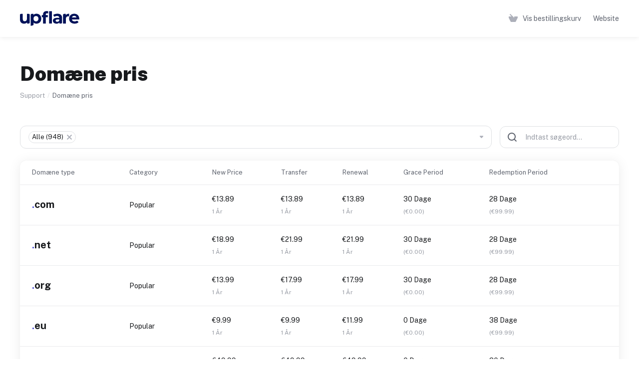

--- FILE ---
content_type: text/css
request_url: https://app.upflare.com/templates/lagom2/core/extensions/ClientNotifications/assets/css/client-notifications.css
body_size: 1454
content:
.error-page .alert-primary .container{flex-direction:row}.error-page .custom-alerts{margin-right:auto;margin-left:auto}.error-page .custom-alerts .clientAlert{width:100%}@media (min-width:480px){.error-page .custom-alerts{max-width:540px}}@media (max-width:767.98px){.error-page .custom-alerts{padding-left:var(--layout-container-gutter);padding-right:var(--layout-container-gutter)}}@media (min-width:768px){.error-page .custom-alerts{width:100%;max-width:calc(var(--layout-container-gutter) + var(--container-xl-max-width));padding-left:var(--layout-container-gutter);padding-right:var(--layout-container-gutter)}}.alert.alert-primary .alert-body b,.alert.alert-primary .alert-body span[style^="font-weight: 700"],.alert.alert-primary .alert-body strong,.alert.alert-primary .modal-body b,.alert.alert-primary .modal-body span[style^="font-weight: 700"],.alert.alert-primary .modal-body strong,.clientAlertModal .alert-body b,.clientAlertModal .alert-body span[style^="font-weight: 700"],.clientAlertModal .alert-body strong,.clientAlertModal .modal-body b,.clientAlertModal .modal-body span[style^="font-weight: 700"],.clientAlertModal .modal-body strong{color:var(--gray-darker)}.alert.alert-primary.modal-success .alert-icon:before,.clientAlertModal.modal-success .alert-icon:before{color:var(--brandd-success)}.alert.alert-primary.modal-info .alert-icon:before,.clientAlertModal.modal-info .alert-icon:before{color:var(--brand-primary)}.alert.alert-primary.modal-danger .alert-icon:before,.clientAlertModal.modal-danger .alert-icon:before{color:var(--brand-danger)}.alert.alert-primary.modal-warning .alert-icon:before,.clientAlertModal.modal-warning .alert-icon:before{color:var(--brand-warning)}.alert.alert-primary.modal-default .alert-icon:before,.clientAlertModal.modal-default .alert-icon:before{color:var(--gray-icons)}.alert.alert-primary .modal-header.modal-header-no-icon .modal-title .alert-icon,.clientAlertModal .modal-header.modal-header-no-icon .modal-title .alert-icon{display:none}.alert.alert-primary .modal-content .close.close-oncontent,.clientAlertModal .modal-content .close.close-oncontent{padding:var(--modal-btn-close-padding);z-index:1;right:28px;top:16px}.alert.alert-primary .modal-content .close.close-oncontent>span,.clientAlertModal .modal-content .close.close-oncontent>span{padding-bottom:4px}.alert.alert-primary .modal-content .close.close-oncontent i,.clientAlertModal .modal-content .close.close-oncontent i{font-size:14px!important}.alert.alert-primary .modal-title,.clientAlertModal .modal-title{padding-right:var(--spacing-4x)}.alert.alert-primary .modal-title.modal-title-icon-replaced:before,.clientAlertModal .modal-title.modal-title-icon-replaced:before{display:none}.alert.alert-primary .modal-title.modal-title-icon-replaced .alert-icon,.clientAlertModal .modal-title.modal-title-icon-replaced .alert-icon{margin-right:var(--spacing-2x)}.alert.alert-primary .btn.btn-link,.alert.alert-primary .btn.btn-link:hover,.clientAlertModal .btn.btn-link,.clientAlertModal .btn.btn-link:hover{background:transparent;border-color:transparent}.alert.alert-primary .btn.btn-link.btn-secondary,.clientAlertModal .btn.btn-link.btn-secondary{color:var(--btn-primary-faded-color)}.alert.alert-primary .btn.btn-link.btn-secondary:hover,.clientAlertModal .btn.btn-link.btn-secondary:hover{color:var(--btn-primary-faded-hover-color)}.alert.alert-primary .btn.btn-link.btn-default,.clientAlertModal .btn.btn-link.btn-default{color:var(--btn-default-color)}.alert.alert-primary .btn.btn-link.btn-default:hover,.clientAlertModal .btn.btn-link.btn-default:hover{color:var(--btn-default-hover-color)}.alert.alert-primary .btn.btn-link.btn-info,.clientAlertModal .btn.btn-link.btn-info{color:var(--btn-info-color)}.alert.alert-primary .btn.btn-link.btn-info:hover,.clientAlertModal .btn.btn-link.btn-info:hover{color:var(--btn-info-hover-color)}.alert.alert-primary .btn.btn-link.btn-success,.clientAlertModal .btn.btn-link.btn-success{color:var(--btn-success-color)}.alert.alert-primary .btn.btn-link.btn-success:hover,.clientAlertModal .btn.btn-link.btn-success:hover{color:var(--btn-success-hover-color)}.alert.alert-primary .btn.btn-link.btn-danger,.clientAlertModal .btn.btn-link.btn-danger{color:var(--btn-danger-color)}.alert.alert-primary .btn.btn-link.btn-danger:hover,.clientAlertModal .btn.btn-link.btn-danger:hover{color:var(--btn-danger-hover-color)}.alert.alert-primary .btn.btn-link.btn-warning,.clientAlertModal .btn.btn-link.btn-warning{color:var(--btn-warning-color)}.alert.alert-primary .btn.btn-link.btn-warning:hover,.clientAlertModal .btn.btn-link.btn-warning:hover{color:var(--btn-warning-hover-color)}.alert.alert-primary .modal-footer,.clientAlertModal .modal-footer{flex-wrap:wrap-reverse}.alert.alert-primary .modal-footer .alert-buttons,.clientAlertModal .modal-footer .alert-buttons{padding-left:0}.alert.alert-primary .modal-footer .alert-buttons>.btn:not(:last-of-type),.clientAlertModal .modal-footer .alert-buttons>.btn:not(:last-of-type){margin-right:var(--modal-footer-margin-between);margin-left:0}.alert.alert-primary .modal-footer.footer-has-checkbox.justify-content-center,.clientAlertModal .modal-footer.footer-has-checkbox.justify-content-center{flex-direction:column}.alert.alert-primary .modal-footer.footer-has-checkbox.justify-content-center .checkbox,.clientAlertModal .modal-footer.footer-has-checkbox.justify-content-center .checkbox{margin:var(--spacing-3x) auto 0 auto!important}.alert.alert-primary .modal-footer.footer-has-checkbox.justify-content-end,.clientAlertModal .modal-footer.footer-has-checkbox.justify-content-end{flex-direction:row-reverse}.alert.alert-primary .modal-footer.footer-has-checkbox.justify-content-end .checkbox,.clientAlertModal .modal-footer.footer-has-checkbox.justify-content-end .checkbox{margin-left:0!important;margin-right:auto!important}.alert-primary{background:var(--ui-block-bg)}.alert-primary .alert-body p{color:var(--text-body-color)!important}@media (max-width:767.98px){.alert-primary .alert-body{align-self:auto}}.app-main>.main-body>.container-fluid .custom-alerts .clientAlert>.container,.app-main>.main-body>.container .custom-alerts .clientAlert>.container{display:flex;padding-left:0!important;padding-right:0!important}.app-main>.main-body>.container-fluid .custom-alerts .alert:not(:last-child),.app-main>.main-body>.container .custom-alerts .alert:not(:last-child){margin-bottom:0}.app-main>.main-body>.container-fluid .custom-alerts .alert+.alert:not(:first-child),.app-main>.main-body>.container .custom-alerts .alert+.alert:not(:first-child){margin-top:var(--spacing-2x)}.login-body>.custom-alerts .clientAlert>.container{display:flex;flex-direction:row;padding-left:0!important;padding-right:0!important}.login:not(.login-lg) .custom-alerts .clientAlert>.container .alert-content{flex-direction:column;align-self:flex-start}.login:not(.login-lg) .custom-alerts .clientAlert>.container .alert-content .alert-body{align-self:flex-start}.login:not(.login-lg) .custom-alerts .clientAlert>.container .alert-content .alert-actions{width:100%;padding:var(--spacing-1x) 0 0 0}.login:not(.login-lg) .custom-alerts .clientAlert>.container .alert-content .alert-actions .btn{margin-top:var(--spacing-1x)}.app-main>.custom-alerts .alert-primary{margin-bottom:0;border-radius:0;box-shadow:none;padding-left:0;padding-right:0;border-bottom:1px solid var(--ui-block-divider-color);z-index:2}.app-main>.custom-alerts .alert-primary>.container{display:flex}.app-main>.custom-alerts .alert-primary.alert-dismissible{padding-right:0!important}@media (max-width:767.98px){.app-main>.custom-alerts .alert-primary.alert-dismissible .alert-content{padding-right:var(--layout-container-gutter)}}.app-main>.custom-alerts .alert-primary:before{display:none}.app-main>.email-verification{padding-left:0;padding-right:0}.clientAlertModal.prevent-close.modal-static .modal-dialog{transform:none}.clientAlertModal .modal-content{overflow:hidden}.clientAlertModal .modal-graphic{display:flex;justify-content:center}.clientAlertModal .modal-graphic .alert-custom-graphic-container{display:flex;justify-content:center;max-width:100%;height:auto}.clientAlertModal .modal-graphic .alert-custom-graphic-container img,.clientAlertModal .modal-graphic .alert-custom-graphic-container svg{max-width:100%;height:auto}.clientAlertModal .modal-graphic .alert-predefined-icon-container,.clientAlertModal .modal-graphic .alert-predefined-illustration-container{display:flex;justify-content:center;align-items:center;position:relative;align-self:center;max-width:100%}.clientAlertModal .modal-graphic .alert-predefined-icon-container:not(.promo-illustration),.clientAlertModal .modal-graphic .alert-predefined-illustration-container:not(.promo-illustration){margin-top:var(--spacing-3x)}.clientAlertModal .modal-graphic .alert-predefined-icon-container .promo-illustration,.clientAlertModal .modal-graphic .alert-predefined-illustration-container .promo-illustration{max-width:340px;min-width:340px;width:340px;height:300px}.clientAlertModal .modal-graphic .alert-predefined-icon-container .promo-slider-icon,.clientAlertModal .modal-graphic .alert-predefined-illustration-container .promo-slider-icon{position:absolute;top:50%;transform:translateY(-50%);right:0}.clientAlertModal .modal-graphic .alert-predefined-icon-container{margin-top:var(--spacing-5x)}.clientAlertModal .modal-graphic.justify-content-center .alert-predefined-icon-container,.clientAlertModal .modal-graphic.justify-content-start .alert-predefined-icon-container{padding:0 var(--spacing-3x)}.clientAlertModal .modal-graphic.justify-content-end .alert-predefined-icon-container{padding:0 var(--spacing-8x) 0 var(--spacing-3x)}.clientAlertModal .modal-graphic .modal-predefined-background{position:absolute;width:100%;height:100%;top:0;left:0;overflow:hidden}.clientAlertModal .modal-body{word-break:break-word}.clientAlertModal .modal-body>p:last-of-type{margin-bottom:0}.clientAlertModal.modal .modal-graphic{position:relative}.clientAlertModal.modal .modal-graphic .modal-predefined-background>svg{position:absolute;right:-375px;top:0;bottom:0;height:279px}.clientAlertModal.modal .modal-graphic .alert-predefined-illustration-container.promo-illustration{min-width:272px;max-width:272px;height:240px}.clientAlertModal.modal .modal-graphic .alert-predefined-illustration-container.promo-illustration>svg{width:272px}.clientAlertModal.modal-lg .modal-graphic .modal-predefined-background>svg{position:absolute;right:-478px;top:0;bottom:0;height:355px}.clientAlertModal.modal-lg .modal-graphic .alert-predefined-illustration-container.promo-illustration{min-width:340px;max-width:340px;height:300px}.clientAlertModal.modal-lg .modal-graphic .alert-predefined-illustration-container.promo-illustration>svg{width:340px}.clientAlertModal.modal-sm .modal-graphic .modal-predefined-background>svg{position:absolute;right:-260px;top:0;bottom:0;height:192px}.clientAlertModal.modal-sm .modal-graphic .alert-predefined-illustration-container.promo-illustration{min-width:180px;max-width:180px;height:159px}.clientAlertModal.modal-sm .modal-graphic .alert-predefined-illustration-container.promo-illustration>svg{width:180px}.clientAlertModal.modal-custom-icon .modal-graphic .alert-custom-graphic-container{margin-top:var(--spacing-3x);padding:0 var(--spacing-3x) 0 var(--spacing-3x)}.clientAlertModal.modal-custom-icon .modal-graphic.justify-content-end .alert-custom-graphic-container{padding:0 var(--spacing-8x) 0 var(--spacing-3x)}@media (max-width:991.98px){.modal-open .modal.clientAlertModal{display:block!important;overflow-y:auto}.modal-open .modal.clientAlertModal .modal-body{overflow-y:hidden;max-height:unset}}.clientAlert .alert-custom-image-container,.clientAlert .alert-predefined-icon-container,.clientAlert .alert-predefined-illustration-container{display:flex;position:relative;max-width:160px;margin:0 var(--spacing-2x) 0 0;align-self:baseline}.clientAlert .alert-custom-image-container img,.clientAlert .alert-custom-image-container svg,.clientAlert .alert-predefined-icon-container img,.clientAlert .alert-predefined-icon-container svg,.clientAlert .alert-predefined-illustration-container img,.clientAlert .alert-predefined-illustration-container svg{max-width:100%}.clientAlert .alert-custom-image-container.promo-illustration,.clientAlert .alert-predefined-icon-container.promo-illustration,.clientAlert .alert-predefined-illustration-container.promo-illustration{min-width:160px;height:140px}.clientAlert .alert-custom-image-container.promo-illustration .promo-slider-icon,.clientAlert .alert-predefined-icon-container.promo-illustration .promo-slider-icon,.clientAlert .alert-predefined-illustration-container.promo-illustration .promo-slider-icon{position:absolute;top:50%;transform:translateY(-50%);right:0;width:160px;height:140px}.clientAlert .alert-predefined-icon-container,.clientAlert .alert-predefined-icon-container>svg,.clientAlert .alert-predefined-illustration-container,.clientAlert .alert-predefined-illustration-container>svg{height:auto}.clientAlert .alert-body .alert-actions{margin-top:calc(-1*var(--spacing-2x));margin-bottom:var(--spacing-1x)}.clientAlert.alert-icon-v-center .alert-custom-image-container,.clientAlert.alert-icon-v-center .alert-predefined-icon-container,.clientAlert.alert-icon-v-center .alert-predefined-illustration-container{align-self:center}[dir=rtl] .clientAlert .alert-custom-image-container,[dir=rtl] .clientAlert .alert-predefined-icon-container,[dir=rtl] .clientAlert .alert-predefined-illustration-container{margin:0 0 0 var(--spacing-2x)}[dir=rtl] .clientAlertModal .modal-title.modal-title-icon-replaced .alert-icon{margin-left:var(--spacing-2x);margin-right:0}[dir=rtl] .clientAlertModal .modal-footer.justify-content-end{flex-direction:row;justify-content:flex-start!important}[dir=rtl] .clientAlertModal .modal-footer.justify-content-start{flex-direction:row-reverse;justify-content:flex-end!important}[dir=rtl] .clientAlertModal .modal-graphic.justify-content-end{justify-content:flex-start!important}[dir=rtl] .clientAlertModal .modal-graphic.justify-content-start{justify-content:flex-end!important}

--- FILE ---
content_type: image/svg+xml
request_url: https://app.upflare.com/templates/lagom2/assets/img/logo/logo_big.344663704.svg
body_size: 776
content:
<?xml version="1.0" encoding="utf-8"?>
<!-- Generator: Adobe Illustrator 26.0.2, SVG Export Plug-In . SVG Version: 6.00 Build 0)  -->
<svg version="1.1" id="Layer_1" xmlns="http://www.w3.org/2000/svg" xmlns:xlink="http://www.w3.org/1999/xlink" x="0px" y="0px"
	 width="170px" height="34px" viewBox="0 0 170 34" enable-background="new 0 0 170 34" xml:space="preserve">
<g>
	<path fill="#001259" d="M15.873,11.174v12.442c0,0.891-0.723,1.614-1.614,1.614h-2.696v-1.864
		c-1.189,1.366-2.943,2.092-4.866,2.092c-3.93,0-6.696-2.21-6.696-7.042v-7.242C0,10.282,0.723,9.56,1.614,9.56h2.932v8.181
		c0,2.623,1.164,3.787,3.171,3.787c2.1,0,3.618-1.341,3.618-4.217V9.56h2.923C15.15,9.56,15.873,10.282,15.873,11.174z"/>
	<path fill="#001259" d="M34.548,17.395c0,4.917-3.407,8.063-7.801,8.063c-1.957,0-3.559-0.607-4.723-1.889v3.071
		c0,0.788-0.547,1.47-1.316,1.642L17.487,29V11.174c0-0.891,0.723-1.614,1.614-1.614h2.721v1.805
		c1.139-1.366,2.825-2.041,4.925-2.041C31.141,9.323,34.548,12.469,34.548,17.395z M29.952,17.395c0-2.707-1.721-4.343-3.998-4.343
		c-2.269,0-3.989,1.636-3.989,4.343s1.721,4.335,3.989,4.335C28.231,21.73,29.952,20.102,29.952,17.395z"/>
	<path fill="#001259" d="M68.298,16.29v7.326c0,0.891-0.723,1.614-1.614,1.614h-2.637v-1.957c-0.843,1.434-2.471,2.184-4.774,2.184
		c-3.669,0-5.853-2.033-5.853-4.74c0-2.775,1.948-4.689,6.722-4.689h3.618c0-1.957-1.164-3.087-3.618-3.087
		c-1.653,0-3.374,0.548-4.512,1.451c0,0-1.628-3.171-1.628-3.171c1.72-1.223,4.251-1.898,6.756-1.898
		C65.532,9.323,68.298,11.542,68.298,16.29z M63.761,20.279v-1.602H60.64c-2.125,0-2.792,0.784-2.792,1.83
		c0,1.139,0.961,1.898,2.564,1.898C61.922,22.404,63.23,21.704,63.761,20.279z"/>
	<path fill="#001259" d="M79.637,9.323v4.2c-0.38-0.034-0.666-0.059-1.021-0.059c-2.505,0-4.166,1.366-4.166,4.369v7.397h-4.537
		V11.174c0-0.891,0.723-1.614,1.614-1.614h2.721v2.066C75.352,10.116,77.216,9.323,79.637,9.323z"/>
	<path fill="#001259" d="M96.142,17.454c0-5.043-3.551-8.13-8.147-8.13c-4.782,0-8.358,3.382-8.358,8.071
		c0,4.655,3.517,8.063,8.94,8.063c2.825,0,5.01-0.869,6.46-2.53l-1.451-1.577c-0.499-0.543-1.314-0.67-1.944-0.286
		c-0.834,0.509-1.779,0.758-2.956,0.758c-2.387,0-4.048-1.198-4.478-3.146h11.85C96.091,18.297,96.142,17.799,96.142,17.454z
		 M88.02,12.764c1.818,0,3.188,1.02,3.694,2.643h-7.415C84.803,13.762,86.177,12.764,88.02,12.764z"/>
	<path fill="#001259" d="M45.091,11.519h-3.286v-0.666c0-1.543,0.725-2.269,2.066-2.269c0.674,0,1.287,0.196,1.776,0.518V5.301
		C44.961,5.105,44.193,5,43.432,5c-3.896,0-6.056,2.302-6.056,5.828v0.692h-1.919v3.5h1.919v10.21h4.546v-10.21h3.168V11.519z"/>
	<rect x="47.261" y="5.236" fill="#001259" width="4.546" height="19.994"/>
</g>
</svg>


--- FILE ---
content_type: application/javascript
request_url: https://app.upflare.com/templates/lagom2/core/extensions/ClientNotifications/assets/js/client-notifications.js
body_size: 1000
content:
!function(t){var e={};function n(i){if(e[i])return e[i].exports;var o=e[i]={i:i,l:!1,exports:{}};return t[i].call(o.exports,o,o.exports,n),o.l=!0,o.exports}n.m=t,n.c=e,n.d=function(t,e,i){n.o(t,e)||Object.defineProperty(t,e,{enumerable:!0,get:i})},n.r=function(t){"undefined"!=typeof Symbol&&Symbol.toStringTag&&Object.defineProperty(t,Symbol.toStringTag,{value:"Module"}),Object.defineProperty(t,"__esModule",{value:!0})},n.t=function(t,e){if(1&e&&(t=n(t)),8&e)return t;if(4&e&&"object"==typeof t&&t&&t.__esModule)return t;var i=Object.create(null);if(n.r(i),Object.defineProperty(i,"default",{enumerable:!0,value:t}),2&e&&"string"!=typeof t)for(var o in t)n.d(i,o,function(e){return t[e]}.bind(null,o));return i},n.n=function(t){var e=t&&t.__esModule?function(){return t.default}:function(){return t};return n.d(e,"a",e),e},n.o=function(t,e){return Object.prototype.hasOwnProperty.call(t,e)},n.p="./../",n(n.s=4)}([,,function(t,e){!function(t){function e(e){0<e.clientY||(i&&clearTimeout(i),0>=t.exitIntent.settings.sensitivity?t.event.trigger("exitintent"):i=setTimeout((function(){i=null,t.event.trigger("exitintent")}),t.exitIntent.settings.sensitivity))}function n(){i&&(clearTimeout(i),i=null)}var i;t.exitIntent=function(i,o){if(t.exitIntent.settings=t.extend(t.exitIntent.settings,o),"enable"==i)t(window).mouseleave(e),t(window).mouseenter(n);else{if("disable"!=i)throw"Invalid parameter to jQuery.exitIntent -- should be 'enable'/'disable'";n(),t(window).unbind("mouseleave",e),t(window).unbind("mouseenter",n)}},t.exitIntent.settings={sensitivity:300}}(jQuery)},,function(t,e,n){"use strict";n.r(e);n(2);function i(t,e){for(var n=0;n<e.length;n++){var i=e[n];i.enumerable=i.enumerable||!1,i.configurable=!0,"value"in i&&(i.writable=!0),Object.defineProperty(t,i.key,i)}}var o=function(){function t(e){var n,i;!function(t,e){if(!(t instanceof e))throw new TypeError("Cannot call a class as a function")}(this,t),this.container=e,this.timestamp=null===(n=this.container[0])||void 0===n||null===(i=n.attributes["data-timestamp"])||void 0===i?void 0:i.value,this.days=this.container[0].querySelectorAll("[data-days]"),this.hours=this.container[0].querySelectorAll("[data-hours]"),this.minutes=this.container[0].querySelectorAll("[data-minutes]"),this.seconds=this.container[0].querySelectorAll("[data-seconds]"),this.timeCounter()}var e,n,o;return e=t,(n=[{key:"timeCounter",value:function(){var t=Math.floor(Date.now()/1e3),e=this.timestamp-t,n=Math.floor(e/86400),i=Math.floor(e%86400/3600),o=Math.floor(e%3600/60),a=e%60;o<10&&(o="0"+o),a<10&&(a="0"+a),this.days[0].innerText=n,this.hours[0].innerText=i,this.minutes[0].innerText=o,this.seconds[0].innerText=a,this.initTimer()}},{key:"initTimer",value:function(){var t=this;setTimeout((function(){t.timeCounter()}),1e3)}}])&&i(e.prototype,n),o&&i(e,o),t}();var a={initDataSelectors:function(){$("[data-client-notification-time-counter]").each((function(){new o($(this))}))}};$(document).ready((function(){a.initDataSelectors(),$(".clientAlertModal").on("hide.bs.modal",(function(){var t,e,n,i;$(this).find("#checkClose").is(":checked")&&(i=$(this).attr("id"),(t=$(this).data("close-days"))?((e=new Date).setDate(e.getDate()+t),n="expires="+e.toUTCString()):n="",document.cookie="".concat(i,"=; ").concat(n))})),$(".clientAlert").on("close.bs.alert",(function(){var t,e,n,i;i=$(this).attr("id"),(t=$(this).data("close-days"))?((e=new Date).setDate(e.getDate()+t),n="expires="+e.toUTCString()):n="",document.cookie="".concat(i,"=; ").concat(n)}));var t=$(".clientAlertModalOnLoad").first().data("onload-delay");setTimeout((function(){$(".clientAlertModalOnLoad").first().modal("show")}),t),$(".clientAlertModalOnLoad").on("hidden.bs.modal",(function(){for(var t=$(this).next();!t.hasClass("clientAlertModalOnLoad")&&((t=t.next()).hasClass("clientAlertModalOnLoad")||t.hasClass("clientAlertModalOnExit")););var e=t.data("onload-delay");t.length&&t.hasClass("clientAlertModalOnLoad")&&setTimeout((function(){t.modal("show")}),e)})),$(".clientAlertModalOnExit").on("hidden.bs.modal",(function(){for(var t=$(this).next();!t.hasClass("clientAlertModalOnExit")&&((t=t.next()).hasClass("clientAlertModalOnLoad")||t.hasClass("clientAlertModalOnExit")););t.length&&t.hasClass("clientAlertModalOnExit")&&t.modal("show")}))})),$.exitIntent("enable"),$(document).bind("exitintent",(function(){$(".clientAlertModalOnExit").first().modal("show")}))}]);